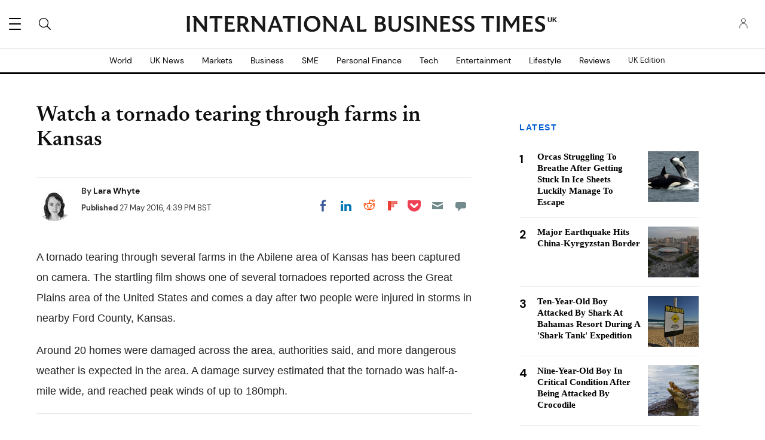

--- FILE ---
content_type: text/html; charset=UTF-8
request_url: https://d.ibtimes.co.uk/share/18425?autostart=0
body_size: 25774
content:
<!DOCTYPE html><html><head><meta http-equiv="Content-Type" content="text/html; charset=utf-8" /><meta name="viewport" content="width=device-width"><title>Tornado tears through farms in Kansas</title><link rel="preload" href="https://g.ibtimes.co.uk/sys/js/a0967c2b28ca71446c315148e20cf888.js?v=1768673717" as="script" /><link rel="preload" href="https://imasdk.googleapis.com/js/sdkloader/ima3.js" as="script" /><link rel="preconnect" href="https://g.ibtimes.co.uk" /><link rel="dns-prefetch" href="https://g.ibtimes.co.uk" /><link rel="preconnect" href="https://d.ibtimes.co.uk" /><link rel="dns-prefetch" href="https://d.ibtimes.co.uk" /><link rel="preconnect" href="https://imasdk.googleapis.com" /><link rel="dns-prefetch" href="https://imasdk.googleapis.com" /><link rel="preconnect" href="https://securepubads.g.doubleclick.net" /><link rel="dns-prefetch" href="https://securepubads.g.doubleclick.net" /><link rel="canonical" href="https://d.ibtimes.co.uk/share/18425" /> <script type="application/ld+json">{"@context":"https:\/\/schema.org","@type":"VideoObject","name":"Tornado tears through farms in Kansas","description":"The tornado is one of 14 reported across the US Great Plains.","thumbnailUrl":["https:\/\/d.ibtimes.co.uk\/en\/full\/1519839\/tornado-tears-through-farms-kansas.png?w=736&amp;h=414&amp;f=de144bc6437aca47fbd454923b3ddd56"],"uploadDate":"2016-05-27T14:13:07+01:00","duration":"PT0M38S","contentUrl":"https:\/\/video.ibtimes.co.uk\/transcoder\/480p\/18\/tornado-27-1464354696.mp4","embedUrl":"https:\/\/d.ibtimes.co.uk\/share\/18425"}</script> <script>var CEN_DOMAIN='ibtimes.com';var current_timestamp=new Date().getTime(),mobile_device=(/android|webos|phone|ipad|ipod|blackberry|mobi|opera mini/i.test(navigator.userAgent)),bot_engine=/bot|http|python|grabber|crawl|search|fetch|feed|proxy|spider|curl|wget|okhttp|slurp|inspector|synthetic|mediapartners|yahooysmcm|aolbuild|bingpreview|facebookext|facebookcat|accoona|htdig|ia_archive|larbin|-perl|stackrambler|webcapture|downloader|WebCopier|xenu|validator|Snoopy|cohere-ai/i.test(navigator.userAgent),dfpSlots={},dfpEx=[],fqtag={cmd:[],scmd:[],fcmd:[],fscmd:[]},oa=oa||{},doFir=doFir||[],doReady=doReady||[],dataLayer=dataLayer||[],brW=window.innerWidth||document.documentElement.clientWidth||document.body.clientWidth||[],brH=window.innerHeight||document.documentElement.clientHeight||document.body.clientHeight||[],_LJ=function(d,g,e,f){var a,c;a=document.createElement("script");a.type="text/javascript";a.src=d;if(g)a.async=!0;if(e)a.onload=e;if(f)a.onerror=f;c=document.getElementById("loading_position");c.parentNode.insertBefore(a,c)},LJ=function(d,e,f){_LJ(d,1,e,f)},LC=function(d,e,f){var a,c;a=document.createElement("link");a.rel="stylesheet";a.href=d;if(e)a.onload=e;if(f)a.onerror=f;c=document.getElementById("loading_position");c.parentNode.insertBefore(a,c)},setCookieHours=function(name,value,h,domain){var date,expires=host='';if(h){date=new Date();date.setTime(date.getTime()+(h*60*60*1000));expires="; expires="+date.toUTCString();if(domain)host=";domain="+domain};document.cookie=name+"="+value+expires+host+"; path=/"},setCookie=function(name,value,days,domain){if(days)days*=24;setCookieHours(name,value,days,domain)},deleteCookie=function(name){setCookie(name,"",-1)},getCookie=function(c){c+="=";for(var d=document.cookie.split(";"),b=0;b<d.length;b++){for(var a=d[b];" "==a.charAt(0);)a=a.substring(1,a.length);if(0==a.indexOf(c))return a.substring(c.length,a.length)}return null},getCookieString=function(t){return getCookie(t)||""},getUrlParameters=function(t){var n,r={},s=/=/.test(t);return(s?t:location.search.substring(1)).split("&").forEach(function(t){""!=t&&(r[(n=t.split("="))[0]]=n[1])}),!t||s?r:r[t]},loadJS=function(arr,c){LJ(arr[0],function(){if(arr.length>1){arr.shift();loadJS(arr,c)}else c()})},appendCSS=function(d){var o=document.createElement("style");o.innerHTML=typeof d=='object'?d.data:d;document.getElementsByTagName('head')[0].appendChild(o)},GCSS=function(u){var x=new XMLHttpRequest();x.open('GET',u);x.send(null);x.onreadystatechange=function(){if(x.readyState===4&&x.status===200)appendCSS(x.responseText);}},execFunc=function(o){if(typeof o=='object'){while(exe=o.shift())exe();o.push=function(f){f()}}},hb_debug=getCookie('ibt_debug')?1:0,ibt_log=function(){if(hb_debug){var a=[].slice.call(arguments);a.unshift('|IBT|');console.log.apply(console,a)}},ibt_error=function(){if(hb_debug){var a=[].slice.call(arguments);a.unshift('|IBT|');console.error.apply(console,a)}},SITE_DOMAIN=DOMAIN=document.domain;if(SITE_DOMAIN==location.host){var str='',a=SITE_DOMAIN.split('.');for(var i=1;i<a.length;i++){str+="."+a[i]};SITE_DOMAIN=DOMAIN=str.substr(1)};JSON.split=function(c,d){var a=c.split(d||"|"),b={};for(i=0;i<a.length;i+=2)b[a[i]]=a[i+1];return b};oa.geo=JSON.split(getCookieString('X-UA-Info')||'country|OTHER|state||city||ip|');(function(){var u=navigator.userAgent,o=/Android/.test(u)?['Android',(u.match(/Android ([\d]+)/)||[,0])[1]]:/Nintendo/.test(u)?['Nintendo',(u.match(/(?:Nintendo ([\w]+))/i)||[,0])[1]]:/iPhone|iPod|iPad/.test(u)?['iOS',(u.match(/(?:iPhone|iPod|iPad).+OS ([\d]+)/i)||[,0])[1]]:/Maci/.test(u)?['Mac OS',(u.match(/Mac OS X ([\d]+)/)||[,0])[1]]:/Win/.test(u)?['Windows',(u.match(/Windows NT ([\d]+\.[\d]+)/)||[,3])[1]]:/CrOS/.test(u)?['Chrome OS',(u.match(/(?:hrome\/([\d]+))/i)||[,0])[1]]:/Tizen/.test(u)?['Tizen',(u.match(/(?:Tizen ([\d]+))/i)||[,0])[1]]:/PlayStation/.test(u)?['PlayStation',(u.match(/(?:PlayStation ([\d]+|Vita))/i)||[,0])[1]]:/WebOS/.test(u)?['WebOS',(u.match(/(?:WEBOS([\d]+))/i)||[,0])[1]]:/Fuchsia/.test(u)?['Fuchsia',1]:/Linux/.test(u)?['Linux',(u.match(/(?:Linux ([\w]+))/i)||[,0])[1]]:/OS\/2/.test(u)?['OS/2',(u.match(/(?:OS\/2;? ((?!OS)[\w]+))/i)||[,0])[1]]:/Unix|OpenBSD|FreeBSD|X11/.test(u)?['Unix',1]:/Apple\s?TV/.test(u)?['Apple tvOS',(u.match(/(?:OS ([\d]+))/i)||[,0])[1]]:bot_engine?['Bots',1]:['Unknown',0],b=bot_engine?['Bots',1]:/ndroid.+; wv/.test(u)?['Android Webview',1]:/(iPhone|iPod|iPad)(?!.+Safari)/i.test(u)?['iOS Webview',1]:/edg/i.test(u)?['Edge',(u.match(/(?:edg(?:e|a|ios)?\/)([\d]+)/i)||[,0])[1]]:/firefox|fxios/i.test(u)?['Firefox',(u.match(/(?:(?:fox|xios)\/([\d]+))/i)||[,0])[1]]:/opr/i.test(u)?['Opera',(u.match(/(?:opr\/([\d]+))/i)||[,0])[1]]:/opera/i.test(u)?['Opera',u.indexOf("ersion")!=-1?(u.match(/(?:sion\/([\d]+))/)||[,0])[1]:(u.match(/(?:era(?:\/|\s)([\d]+))/)||[,0])[1]]:/msie|trident/i.test(u)?['MSIE',(u.match(/(?:(?:ie|rv)(?:\:|\s)([\d]+))/i)||[,0])[1]]:/[\w\s]+browser\//i.test(u)?[u.match(/([\w]+browser)\/[\d]+/i)[1],(u.match(/(?:ser\/([\d]+))/)||[,0])[1]]:/PlayStation/i.test(u)?['PlayStation',(u.match(/(?:tation ([\d]+))/i)||[,0])[1]]:/silk/i.test(u)?['Amazon Silk',(u.match(/(?:silk\/([\d]+))/i)||[,0])[1]]:/palemoon/i.test(u)?['PaleMoon',(u.match(/(?:moon\/([\d]+))/i)||[,0])[1]]:/puffin/i.test(u)?['Puffin',(u.match(/(?:ffin\/([\d]+))/i)||[,0])[1]]:/safari/i.test(u)&&/version/i.test(u)&&!/chrome/i.test(u)?['Safari',(u.match(/(?:sion\/([\d]+))/)||[,0])[1]]:/chrome/i.test(u)?['Chrome',(u.match(/(?:ome\/([\d]+))/i)||[,0])[1]]:/crios/i.test(u)?['Chrome',(u.match(/(?:crios\/([\d]+))/i)||[,0])[1]]:/seamonkey/i.test(u)?['SeaMonkey',(u.match(/(?:Monkey\/([\d]+))/i)||[,0])[1]]:/android/i.test(u)?['Android Browser',(u.match(/Android ([\d]+)/)||[,0])[1]]:['Unknown',0];oa.os={name:o[0],version:o[1]};oa.browser={name:b[0],version:b[1]};if(o[0]=="Windows"&&o[1]<10&&(b[0]=='Edge'||(b[0]=='Chrome'&&b[1]>109)||(b[0]=='Firefox'&&b[1]>115)))window.bot_engine=!0})();window.addEventListener('message',function(e){if(e.data=='GetFQ'&&e.origin.indexOf(location.host.replace(/www1?\./,''))>-1){e.source.postMessage('NoPassFQ='+NoPassFQ,e.origin)}});var openLogin=function(u){if(typeof u=='object')u=u.url;jQuery("body").css("overflow","hidden");jQuery("#SIGNIN").remove();jQuery("<div />",{"id":"SIGNIN"}).html('<div class="nw-login"><span class="zephr-modal-close">×</span><div class="login-popup"><iframe frameborder="0" marginwidth="0" marginheight="0" id="Oframe" allowtransparency="true" src="'+u+'" style="min-height:350px;"></iframe></div></div>').appendTo("body");jQuery("#SIGNIN").on('click',function(e){closeLogin()})},closeLogin=function(){jQuery("#SIGNIN").remove();jQuery("body").css("overflow","inherit")},adjustLoginHeight=function(h){jQuery("#Oframe").height(h)},login_success=function(sess){jQuery(".sign-up").html("LOGOUT").on('click',function(){location.href="https://signin."+CEN_DOMAIN+"/oauth/logout"});closeLogin()},LANG='en',commentHeight=function(data){jQuery("#block-ibt-comment iframe").height(data.height)};var login_success=function(sess){closeLogin();jQuery("article").removeClass("wall");jQuery(".login-btn .sign-up2").hide();jQuery(".login-btn .myaccount").show();jQuery(".only-before-login").hide();if(typeof sess=='object'){sess=sess.sess};jQuery("<div />",{"id":"TEMPE"}).html('<iframe frameborder="0" marginwidth="0" marginheight="0"  allowtransparency="true" src="https://comment.'+SITE_DOMAIN+'/comment/oauth?sess='+sess+'" style="position:absolute;visibility:hidden;width:1px;height:1px;"></iframe>').appendTo("body");jQuery("#TEMPE iframe").on("load",function(){jQuery("#TEMPE").remove();if(jQuery("iframe.comment").length){jQuery("iframe.comment").get(0).contentWindow.postMessage({'action':'success',},'*')}});afterLogin()};function afterLogin(){};doFir.push(function(){jQuery(document).ready(function(){jQuery(".sign-up2").on('click',function(e){e.preventDefault();e.stopPropagation();openLogin('https://signin.'+CEN_DOMAIN.replace(/ibtimes\.[\.a-z]+/,'ibtimes.com')+'/oauth?l='+jQuery(this).attr('data-lang')+'&s='+jQuery(this).attr('data-site'))})});if(mobile_device){jQuery(window).on('scroll.fonts',function(){jQuery(this).off('scroll.fonts');GCSS('https://g.ibtimes.co.uk/www/css/fonts_inline_2.css')})}else{GCSS('https://g.ibtimes.co.uk/www/css/fonts_inline_2.css')}});delete DOMAIN;var dfpSlots={network_id:"124813052",adunit:"ibtimes.co.uk",vid_adunit:"vid.ibtimes.co.uk"},doWLoad=[],timerStart=Date.now(),fqs_loaded=fqs_load_timeout=pbjs_loaded=amznads2_loaded=is_bot=!1;(function(){var v=document.createElement('video'),p;v.src="[data-uri]";if((p=v.play())!=undefined)p.then(function(){ibt_log("[AUTOPLAY]Allow");dfpSlots.autoplay=1},function(){v.volume=0;v.muted=!0;v.play().then(function(){ibt_log("[AUTOPLAY]MutedOnly");dfpSlots.autoplay=2},function(){ibt_log("[AUTOPLAY]Blocked");dfpSlots.autoplay=2})})})();var execOnJQ=function(){doFir.push=function(f){f()};while(exe=doFir.shift())exe();},proceedWithoutPrebid=function(){window.pbjs_loaded=!0;doFir.push(function(){verification_callback()})}</script> <script>proceedWithoutPrebid();</script> <script defer src="https://g.ibtimes.co.uk/sys/js/a0967c2b28ca71446c315148e20cf888.js?v=1768673717" onload="ibt_log('videojs loaded', Date.now()-timerStart); execOnJQ();"></script> <script>var brtype='web',highval_str="0",is_wv_android=/; wv/i.test(navigator.userAgent),is_wv_ios=/(iPhone|iPod|iPad).*AppleWebKit(?!.*Version)/i.test(navigator.userAgent);if(is_wv_android){brtype='wv_android'}else if(is_wv_ios){brtype='wv_ios'} var utm_result=getUrlParameters(),prebid_video_bid='',prebid_cust_param='',referrer='',fqs_loaded=!1,fqsp_loaded=!1,fqtag={cmd:[],fcmd:[]},pbjs=pbjs||{},utm_source=(utm_result.utm_source)?utm_result.utm_source:"";function TrafficSource(){ibt_log("Location:",document.location);ibt_log("Referrer:",document.referrer);var topUrl="",originTop=document.location.ancestorOrigins||"",ua=navigator.userAgent;if(originTop.length>0){var originTopSz=originTop.length-1;topUrl=originTop[originTopSz]}else{topUrl=document.referrer}
ibt_log("topUrl:",topUrl);if(topUrl.search('(.*)com.google.android.googlequicksearchbox([^/?]*)')===0){return'Google'}else if(document.referrer.search('(.*)com.google.android.googlequicksearchbox([^/?]*)')===0){return'Google'}else if(topUrl.search('(.*)www.googleapis.com([^/?]*)')===0){return'Google'}else if(document.referrer.search('(.*)www.googleapis.com([^/?]*)')===0){return'Google'}else if(topUrl.search('(.*)news.google.com([^/?]*)')===0){return'Google'}else if(topUrl.search('https?://(.*)google.([^/?]*)')===0){return'Google'}else if(topUrl.search('https?://(.*)bing.([^/?]*)')===0){return'Microsoft'}else if(topUrl.search('https?://(.*)msn.([^/?]*)')===0){return'Microsoft'}else if(topUrl.search('https?://(.*)yahoo.([^/?]*)')===0){return'Microsoft'}else if(document.referrer.search('(.*).bing.([^/?]*)')===0){return'Microsoft'}else if(document.referrer.search('(.*).msn.([^/?]*)')===0){return'Microsoft'}else if(document.referrer.search('(.*).yahoo.([^/?]*)')===0){return'Microsoft'}else if(topUrl.search('(.*).facebook.([^/?]*)')===0){return'Facebook'}else if(document.referrer.search('(.*).facebook.([^/?]*)')===0){return'Facebook'}else if(/FBAN|FB_IAB/.test(ua)){return'Facebook'}else if(topUrl.search('https?://t.co/([^/?]*)')===0){return'Twitter'}else if(document.referrer.search('https?://t.co/([^/?]*)')===0){return'Twitter'}else if(/__twitter_impression=true/.test(document.referrer)){return'Twitter'}else if(document.referrer.search('upday')===0){return'upday'}else if(utm_result.placement=='newsbreak'){return'NewsBreak_hosted'}else if(topUrl.search('(.*)www.newsbreakapp.com([^/?]*)')===0){return'NewsBreak'}else if(document.referrer.search('(.*)newsbreak([^/?]*)')===0){return'NewsBreak'}else if(/newsbreak|NewsBreak/.test(ua)){return'NewsBreak'}else if(document.referrer.search('(.*)isFollow([^/?]*)')===0){return'NewsBreak'}else if(topUrl.search('(.*)www.smartnews.com([^/?]*)')===0){return'SmartNews'}else if(document.referrer.search('(.*)Smartnews([^/?]*)')===0){return'SmartNews'}else if(topUrl.search('(.*)from.flipboard.com([^/?]*)')===0){return'Flipboard'}else if(document.referrer.search('(.*)from.flipboard.com([^/?]*)')===0){return'Flipboard'}else if(/Flipboard/.test(ua)){return'Flipboard'}else if(topUrl.search('(.*)www.ibtimes.co.uk([^/?]*)')===0){return'Direct'}else if(topUrl==""){return'Direct'}else{return'Other'}}
var ibtmedia_device=mobile_device?(screen.width<768||screen.height<768?'mobile':'tablet'):"desktop",iOS=/iPad|iPhone|iPod/.test(navigator.userAgent)&&!window.MSStream,iOSnb=/iPad|iPhone|iPod/.test(navigator.userAgent),ipadMac=/Macintosh/.test(navigator.userAgent),is_video_embed=!0,excl_label="",ts="nonpromoted",dfp_cat=utm_result.dfpcat?utm_result.dfpcat:"n/a",fbprom="",pageFocus="Y",keyEx=[],keyExC="",ic11_morph="",NoPassFQ=(/ivt_fq=1/.test(location.href))?"Y":"N",pageinfo={content_channel_iab:utm_result.iabcat?utm_result.iabcat:'',video_ap:(/autostart=0/.test(location.search)||NoPassFQ=='Y')?"N":"Y",context:"",iris_id:""};pbjs.que=pbjs.que||[];if(ibtmedia_device=='desktop'&&screen.width<=768&&ipadMac){ibtmedia_device='tablet';mobile_device=!0} ibt_log("device:",ibtmedia_device,", mobile:",mobile_device,screen.width+"x"+screen.height,navigator.userAgent);var site_ads=1,pb_videos='Y',PREBID_TIMEOUT=2000,FAILSAFE_TIMEOUT=2500,trsource=TrafficSource();ibt_log("Trsource:",trsource);const videoPricingGranularity={"buckets":[{"precision":2,"max":20,"increment":0.25},{"precision":2,"max":30,"increment":0.5},{"precision":2,"max":60,"increment":1}]};var connection=navigator.connection||navigator.mozConnection||navigator.webkitConnection;if(connection===undefined){var con_type="no_info"}else{var con_type=connection.effectiveType;console.log("con_type",con_type)} var videoAdUnit=[];oa.pageinfo=pageinfo;pbjs.que.push(function(){pbjs.bidderSettings={synacormedia:{bidCpmAdjustment:function(bidCpm,bid){return bidCpm*.75}}};pbjs.addAdUnits(videoAdUnit);var UserIDs=[{name:"pubCommonId",storage:{type:"html5",name:"_pubcid",expires:365}},{name:"identityLink",params:{pid:"56"},storage:{type:"cookie",name:"idl_env",expires:7}},{name:"digitrust",params:{init:{member:"k2K6V9VJ1v",site:"RgkEFFwuJI"},callback:function(digiTrustResult){if(digiTrustResult.success){var el=document.getElementById("dtidOutput");console.log("Digitrust Success",digiTrustResult.identity)}else{console.error("Digitrust init failed")}}},storage:{type:"html5",name:"pbjsdigitrust",expires:60}}];pbjs.setConfig({priceGranularity:videoPricingGranularity,rubicon:{singleRequest:!0},yahoossp:{mode:'video'},bidderTimeout:1500,timeoutBuffer:400,enableSendAllBids:!0,useBidCache:!1,pageUrl:"https://www.ibtimes.co.uk",publisherDomain:"https://www.ibtimes.co.uk",maxRequestsPerOrigin:50,bidderSequence:"fixed",debug:getCookie('ibt_pb_debug')?1:0,userSync:{userIds:UserIDs,filterSettings:{all:{bidders:'*',filter:'include'}},syncsPerBidder:8,syncDelay:3000,auctionDelay:1000},cache:{url:'https://prebid.adnxs.com/pbc/v1/cache'},"content":{"id":pageinfo.iris_id||""}});ibt_log('prebid_requestBids',Date.now()-timerStart,videoAdUnit);if(/ivt_fq=/.test(location.href)==!1&&parent!=self){window.addEventListener('message',function(event){if(typeof event.data=='string'&&event.origin.indexOf(location.host.replace('d.',''))>-1&&event.data.indexOf('NoPassFQ')==0){NoPassFQ=event.data.substr(-1);ibt_log('Get NoPassFQ from parent',event.data)}});parent.window.postMessage('GetFQ',document.referrer)}
pbjs.requestBids({bidsBackHandler:function(bids,timeout){pbjs_loaded=!0;ibt_log('prebid_bids_back',bids,'pbjs timeout : ',timeout,Date.now()-timerStart);if(timeout==!1){var url='',u=pbjs.getAdserverTargetingForAdUnitCode(videoAdUnit[0].code);prebid_cust_param='';if(typeof bids!=='undefined'&&bids.video!==undefined){var win_bid=pbjs.getHighestCpmBids(videoAdUnit[0].code);if(win_bid.length>0){if(win_bid[0].videoCacheKey!='')prebid_cust_param='%26hb_cache_id='+win_bid[0].videoCacheKey;if(win_bid[0].aid!==undefined)prebid_cust_param+='%26hb_vid='+win_bid[0].aid;ibt_log('prebid_video_win_bid:',win_bid,prebid_cust_param,Date.now()-timerStart)}}
for(o in u){url+='&'+o+'='+u[o]}
pbjs.markWinningBidAsUsed({adUnitCode:videoAdUnit[0].code});window.prebid_video_bid=encodeURIComponent(url.substring(1))}
verification_callback()},timeout:PREBID_TIMEOUT});pbjs.enableAnalytics([{provider:'atsAnalytics',options:{pid:'56'}}])});function prebidVideoAd_refresh(){pbjs.requestBids({bidsBackHandler:function(bids){window.prebid_video_bid='';ibt_log('prebid_video_bids_back',bids,Date.now()-timerStart);if(videoAdUnit.length>0&&pb_videos=='Y'){var url='',u=pbjs.getAdserverTargetingForAdUnitCode(videoAdUnit[0].code);prebid_cust_param='';if(typeof bids!=='undefined'&&bids.video!==undefined){var win_bid=pbjs.getHighestCpmBids(videoAdUnit[0].code);if(win_bid.length>0){if(win_bid[0].videoCacheKey!='')prebid_cust_param='%26hb_cache_id='+win_bid[0].videoCacheKey;if(win_bid[0].aid!==undefined)prebid_cust_param+='%26hb_vid='+win_bid[0].aid;ibt_log('prebid_win_bid:',win_bid,prebid_cust_param,Date.now()-timerStart)}}
for(o in u){url+='&'+o+'='+u[o]}
pbjs.markWinningBidAsUsed({adUnitCode:videoAdUnit[0].code});window.prebid_video_bid=encodeURIComponent(url.substring(1))}},adUnitCodes:[videoAdUnit[0].code]})}
function verification_callback(){if(pbjs.initAdserverSet)return;clearTimeout(hb_timeout_var);ibt_log("pbjs:",pbjs_loaded,", NoPassFQ:",NoPassFQ);fqtag.fcmd.push=function(f){f()};while(exe=fqtag.fcmd.shift())exe();if(pbjs_loaded){pbjs.initAdserverSet=!0;if(NoPassFQ=="Y")keyEx.push('|ibt| NoPassFQ');fqtag.cmd.push=function(f){f()};while(exe=fqtag.cmd.shift())exe();}}
var hb_timeout_var=setTimeout(function(){ibt_log("prebid_failsafe_timeout",Date.now()-timerStart);verification_callback()},FAILSAFE_TIMEOUT)</script> <style>.vjs-svg-icon{display:inline-block;background-repeat:no-repeat;background-position:center;fill:currentColor;height:1.8em;width:1.8em}.vjs-svg-icon:before{content:none !important}.vjs-control:focus .vjs-svg-icon,.vjs-svg-icon:hover{filter:drop-shadow(0 0 .25em #fff)}.video-js .vjs-big-play-button .vjs-icon-placeholder:before,.video-js .vjs-modal-dialog,.vjs-button>.vjs-icon-placeholder:before,.vjs-modal-dialog .vjs-modal-dialog-content{position:absolute;top:0;left:0;width:100%;height:100%}.video-js .vjs-big-play-button .vjs-icon-placeholder:before,.vjs-button>.vjs-icon-placeholder:before{text-align:center}@font-face{font-family:VideoJS;src:url([data-uri]) format("woff");font-weight:400;font-style:normal}.video-js .vjs-big-play-button .vjs-icon-placeholder:before,.video-js .vjs-play-control .vjs-icon-placeholder,.vjs-icon-play{font-family:VideoJS;font-weight:400;font-style:normal}.video-js .vjs-big-play-button .vjs-icon-placeholder:before,.video-js .vjs-play-control .vjs-icon-placeholder:before,.vjs-icon-play:before{content:"\f101"}.vjs-icon-play-circle{font-family:VideoJS;font-weight:400;font-style:normal}.vjs-icon-play-circle:before{content:"\f102"}.video-js .vjs-play-control.vjs-playing .vjs-icon-placeholder,.vjs-icon-pause{font-family:VideoJS;font-weight:400;font-style:normal}.video-js .vjs-play-control.vjs-playing .vjs-icon-placeholder:before,.vjs-icon-pause:before{content:"\f103"}.video-js .vjs-mute-control.vjs-vol-0 .vjs-icon-placeholder,.vjs-icon-volume-mute{font-family:VideoJS;font-weight:400;font-style:normal}.video-js .vjs-mute-control.vjs-vol-0 .vjs-icon-placeholder:before,.vjs-icon-volume-mute:before{content:"\f104"}.video-js .vjs-mute-control.vjs-vol-1 .vjs-icon-placeholder,.vjs-icon-volume-low{font-family:VideoJS;font-weight:400;font-style:normal}.video-js .vjs-mute-control.vjs-vol-1 .vjs-icon-placeholder:before,.vjs-icon-volume-low:before{content:"\f105"}.video-js .vjs-mute-control.vjs-vol-2 .vjs-icon-placeholder,.vjs-icon-volume-mid{font-family:VideoJS;font-weight:400;font-style:normal}.video-js .vjs-mute-control.vjs-vol-2 .vjs-icon-placeholder:before,.vjs-icon-volume-mid:before{content:"\f106"}.video-js .vjs-mute-control .vjs-icon-placeholder,.vjs-icon-volume-high{font-family:VideoJS;font-weight:400;font-style:normal}.video-js .vjs-mute-control .vjs-icon-placeholder:before,.vjs-icon-volume-high:before{content:"\f107"}.video-js .vjs-fullscreen-control .vjs-icon-placeholder,.vjs-icon-fullscreen-enter{font-family:VideoJS;font-weight:400;font-style:normal}.video-js .vjs-fullscreen-control .vjs-icon-placeholder:before,.vjs-icon-fullscreen-enter:before{content:"\f108"}.video-js.vjs-fullscreen .vjs-fullscreen-control .vjs-icon-placeholder,.vjs-icon-fullscreen-exit{font-family:VideoJS;font-weight:400;font-style:normal}.video-js.vjs-fullscreen .vjs-fullscreen-control .vjs-icon-placeholder:before,.vjs-icon-fullscreen-exit:before{content:"\f109"}.vjs-icon-spinner{font-family:VideoJS;font-weight:400;font-style:normal}.vjs-icon-spinner:before{content:"\f10a"}.video-js .vjs-subs-caps-button .vjs-icon-placeholder,.video-js .vjs-subtitles-button .vjs-icon-placeholder,.video-js.video-js:lang(en-AU) .vjs-subs-caps-button .vjs-icon-placeholder,.video-js.video-js:lang(en-GB) .vjs-subs-caps-button .vjs-icon-placeholder,.video-js.video-js:lang(en-IE) .vjs-subs-caps-button .vjs-icon-placeholder,.video-js.video-js:lang(en-NZ) .vjs-subs-caps-button .vjs-icon-placeholder,.vjs-icon-subtitles{font-family:VideoJS;font-weight:400;font-style:normal}.video-js .vjs-subs-caps-button .vjs-icon-placeholder:before,.video-js .vjs-subtitles-button .vjs-icon-placeholder:before,.video-js.video-js:lang(en-AU) .vjs-subs-caps-button .vjs-icon-placeholder:before,.video-js.video-js:lang(en-GB) .vjs-subs-caps-button .vjs-icon-placeholder:before,.video-js.video-js:lang(en-IE) .vjs-subs-caps-button .vjs-icon-placeholder:before,.video-js.video-js:lang(en-NZ) .vjs-subs-caps-button .vjs-icon-placeholder:before,.vjs-icon-subtitles:before{content:"\f10b"}.video-js .vjs-captions-button .vjs-icon-placeholder,.video-js:lang(en) .vjs-subs-caps-button .vjs-icon-placeholder,.video-js:lang(fr-CA) .vjs-subs-caps-button .vjs-icon-placeholder,.vjs-icon-captions{font-family:VideoJS;font-weight:400;font-style:normal}.video-js .vjs-captions-button .vjs-icon-placeholder:before,.video-js:lang(en) .vjs-subs-caps-button .vjs-icon-placeholder:before,.video-js:lang(fr-CA) .vjs-subs-caps-button .vjs-icon-placeholder:before,.vjs-icon-captions:before{content:"\f10c"}.vjs-icon-hd{font-family:VideoJS;font-weight:400;font-style:normal}.vjs-icon-hd:before{content:"\f10d"}.video-js .vjs-chapters-button .vjs-icon-placeholder,.vjs-icon-chapters{font-family:VideoJS;font-weight:400;font-style:normal}.video-js .vjs-chapters-button .vjs-icon-placeholder:before,.vjs-icon-chapters:before{content:"\f10e"}.vjs-icon-downloading{font-family:VideoJS;font-weight:400;font-style:normal}.vjs-icon-downloading:before{content:"\f10f"}.vjs-icon-file-download{font-family:VideoJS;font-weight:400;font-style:normal}.vjs-icon-file-download:before{content:"\f110"}.vjs-icon-file-download-done{font-family:VideoJS;font-weight:400;font-style:normal}.vjs-icon-file-download-done:before{content:"\f111"}.vjs-icon-file-download-off{font-family:VideoJS;font-weight:400;font-style:normal}.vjs-icon-file-download-off:before{content:"\f112"}.vjs-icon-share{font-family:VideoJS;font-weight:400;font-style:normal}.vjs-icon-share:before{content:"\f113"}.vjs-icon-cog{font-family:VideoJS;font-weight:400;font-style:normal}.vjs-icon-cog:before{content:"\f114"}.vjs-icon-square{font-family:VideoJS;font-weight:400;font-style:normal}.vjs-icon-square:before{content:"\f115"}.video-js .vjs-play-progress,.video-js .vjs-volume-level,.vjs-icon-circle,.vjs-seek-to-live-control .vjs-icon-placeholder{font-family:VideoJS;font-weight:400;font-style:normal}.video-js .vjs-play-progress:before,.video-js .vjs-volume-level:before,.vjs-icon-circle:before,.vjs-seek-to-live-control .vjs-icon-placeholder:before{content:"\f116"}.vjs-icon-circle-outline{font-family:VideoJS;font-weight:400;font-style:normal}.vjs-icon-circle-outline:before{content:"\f117"}.vjs-icon-circle-inner-circle{font-family:VideoJS;font-weight:400;font-style:normal}.vjs-icon-circle-inner-circle:before{content:"\f118"}.video-js .vjs-control.vjs-close-button .vjs-icon-placeholder,.vjs-icon-cancel{font-family:VideoJS;font-weight:400;font-style:normal}.video-js .vjs-control.vjs-close-button .vjs-icon-placeholder:before,.vjs-icon-cancel:before{content:"\f119"}.vjs-icon-repeat{font-family:VideoJS;font-weight:400;font-style:normal}.vjs-icon-repeat:before{content:"\f11a"}.video-js .vjs-play-control.vjs-ended .vjs-icon-placeholder,.vjs-icon-replay{font-family:VideoJS;font-weight:400;font-style:normal}.video-js .vjs-play-control.vjs-ended .vjs-icon-placeholder:before,.vjs-icon-replay:before{content:"\f11b"}.video-js .vjs-skip-backward-5 .vjs-icon-placeholder,.vjs-icon-replay-5{font-family:VideoJS;font-weight:400;font-style:normal}.video-js .vjs-skip-backward-5 .vjs-icon-placeholder:before,.vjs-icon-replay-5:before{content:"\f11c"}.video-js .vjs-skip-backward-10 .vjs-icon-placeholder,.vjs-icon-replay-10{font-family:VideoJS;font-weight:400;font-style:normal}.video-js .vjs-skip-backward-10 .vjs-icon-placeholder:before,.vjs-icon-replay-10:before{content:"\f11d"}.video-js .vjs-skip-backward-30 .vjs-icon-placeholder,.vjs-icon-replay-30{font-family:VideoJS;font-weight:400;font-style:normal}.video-js .vjs-skip-backward-30 .vjs-icon-placeholder:before,.vjs-icon-replay-30:before{content:"\f11e"}.video-js .vjs-skip-forward-5 .vjs-icon-placeholder,.vjs-icon-forward-5{font-family:VideoJS;font-weight:400;font-style:normal}.video-js .vjs-skip-forward-5 .vjs-icon-placeholder:before,.vjs-icon-forward-5:before{content:"\f11f"}.video-js .vjs-skip-forward-10 .vjs-icon-placeholder,.vjs-icon-forward-10{font-family:VideoJS;font-weight:400;font-style:normal}.video-js .vjs-skip-forward-10 .vjs-icon-placeholder:before,.vjs-icon-forward-10:before{content:"\f120"}.video-js .vjs-skip-forward-30 .vjs-icon-placeholder,.vjs-icon-forward-30{font-family:VideoJS;font-weight:400;font-style:normal}.video-js .vjs-skip-forward-30 .vjs-icon-placeholder:before,.vjs-icon-forward-30:before{content:"\f121"}.video-js .vjs-audio-button .vjs-icon-placeholder,.vjs-icon-audio{font-family:VideoJS;font-weight:400;font-style:normal}.video-js .vjs-audio-button .vjs-icon-placeholder:before,.vjs-icon-audio:before{content:"\f122"}.vjs-icon-next-item{font-family:VideoJS;font-weight:400;font-style:normal}.vjs-icon-next-item:before{content:"\f123"}.vjs-icon-previous-item{font-family:VideoJS;font-weight:400;font-style:normal}.vjs-icon-previous-item:before{content:"\f124"}.vjs-icon-shuffle{font-family:VideoJS;font-weight:400;font-style:normal}.vjs-icon-shuffle:before{content:"\f125"}.vjs-icon-cast{font-family:VideoJS;font-weight:400;font-style:normal}.vjs-icon-cast:before{content:"\f126"}.video-js .vjs-picture-in-picture-control .vjs-icon-placeholder,.vjs-icon-picture-in-picture-enter{font-family:VideoJS;font-weight:400;font-style:normal}.video-js .vjs-picture-in-picture-control .vjs-icon-placeholder:before,.vjs-icon-picture-in-picture-enter:before{content:"\f127"}.video-js.vjs-picture-in-picture .vjs-picture-in-picture-control .vjs-icon-placeholder,.vjs-icon-picture-in-picture-exit{font-family:VideoJS;font-weight:400;font-style:normal}.video-js.vjs-picture-in-picture .vjs-picture-in-picture-control .vjs-icon-placeholder:before,.vjs-icon-picture-in-picture-exit:before{content:"\f128"}.vjs-icon-facebook{font-family:VideoJS;font-weight:400;font-style:normal}.vjs-icon-facebook:before{content:"\f129"}.vjs-icon-linkedin{font-family:VideoJS;font-weight:400;font-style:normal}.vjs-icon-linkedin:before{content:"\f12a"}.vjs-icon-twitter{font-family:VideoJS;font-weight:400;font-style:normal}.vjs-icon-twitter:before{content:"\f12b"}.vjs-icon-tumblr{font-family:VideoJS;font-weight:400;font-style:normal}.vjs-icon-tumblr:before{content:"\f12c"}.vjs-icon-pinterest{font-family:VideoJS;font-weight:400;font-style:normal}.vjs-icon-pinterest:before{content:"\f12d"}.video-js .vjs-descriptions-button .vjs-icon-placeholder,.vjs-icon-audio-description{font-family:VideoJS;font-weight:400;font-style:normal}.video-js .vjs-descriptions-button .vjs-icon-placeholder:before,.vjs-icon-audio-description:before{content:"\f12e"}.video-js{display:inline-block;vertical-align:top;box-sizing:border-box;color:#fff;background-color:#000;position:relative;padding:0;font-size:10px;line-height:1;font-weight:400;font-style:normal;font-family:Arial,Helvetica,sans-serif;word-break:initial}.video-js:-moz-full-screen{position:absolute}.video-js:-webkit-full-screen{width:100% !important;height:100% !important}.video-js[tabindex="-1"]{outline:0}.video-js *,.video-js :after,.video-js :before{box-sizing:inherit}.video-js ul{font-family:inherit;font-size:inherit;line-height:inherit;list-style-position:outside;margin-left:0;margin-right:0;margin-top:0;margin-bottom:0}.video-js.vjs-1-1,.video-js.vjs-16-9,.video-js.vjs-4-3,.video-js.vjs-9-16,.video-js.vjs-fluid{width:100%;max-width:100%}.video-js.vjs-1-1:not(.vjs-audio-only-mode),.video-js.vjs-16-9:not(.vjs-audio-only-mode),.video-js.vjs-4-3:not(.vjs-audio-only-mode),.video-js.vjs-9-16:not(.vjs-audio-only-mode),.video-js.vjs-fluid:not(.vjs-audio-only-mode){height:0}.video-js.vjs-16-9:not(.vjs-audio-only-mode){padding-top:56.25%}.video-js.vjs-4-3:not(.vjs-audio-only-mode){padding-top:75%}.video-js.vjs-9-16:not(.vjs-audio-only-mode){padding-top:177.7777777778%}.video-js.vjs-1-1:not(.vjs-audio-only-mode){padding-top:100%}.video-js.vjs-fill:not(.vjs-audio-only-mode){width:100%;height:100%}.video-js .vjs-tech{position:absolute;top:0;left:0;width:100%;height:100%}.video-js.vjs-audio-only-mode .vjs-tech{display:none}body.vjs-full-window,body.vjs-pip-window{padding:0;margin:0;height:100%}.vjs-full-window .video-js.vjs-fullscreen,body.vjs-pip-window .video-js{position:fixed;overflow:hidden;z-index:1000;left:0;top:0;bottom:0;right:0}.video-js.vjs-fullscreen:not(.vjs-ios-native-fs),body.vjs-pip-window .video-js{width:100% !important;height:100% !important;padding-top:0 !important;display:block}.video-js.vjs-fullscreen.vjs-user-inactive{cursor:none}.vjs-pip-container .vjs-pip-text{position:absolute;bottom:10%;font-size:2em;background-color:rgba(0,0,0,.7);padding:.5em;text-align:center;width:100%}.vjs-layout-small.vjs-pip-container .vjs-pip-text,.vjs-layout-tiny.vjs-pip-container .vjs-pip-text,.vjs-layout-x-small.vjs-pip-container .vjs-pip-text{bottom:0;font-size:1.4em}.vjs-hidden{display:none !important}.vjs-disabled{opacity:.5;cursor:default}.video-js .vjs-offscreen{height:1px;left:-9999px;position:absolute;top:0;width:1px}.vjs-lock-showing{display:block !important;opacity:1 !important;visibility:visible !important}.vjs-no-js{padding:20px;color:#fff;background-color:#000;font-size:18px;font-family:Arial,Helvetica,sans-serif;text-align:center;width:300px;height:150px;margin:0 auto}.vjs-no-js a,.vjs-no-js a:visited{color:#66a8cc}.video-js .vjs-big-play-button{font-size:3em;line-height:1.5em;height:1.63332em;width:3em;display:block;position:absolute;top:50%;left:50%;padding:0;margin-top:-.81666em;margin-left:-1.5em;cursor:pointer;opacity:1;border:.06666em solid #fff;background-color:#2b333f;background-color:rgba(43,51,63,.7);border-radius:.3em;transition:all .4s}.vjs-big-play-button .vjs-svg-icon{width:1em;height:1em;position:absolute;top:50%;left:50%;line-height:1;transform:translate(-50%,-50%)}.video-js .vjs-big-play-button:focus,.video-js:hover .vjs-big-play-button{border-color:#fff;background-color:#73859f;background-color:rgba(115,133,159,.5);transition:all 0s}.vjs-controls-disabled .vjs-big-play-button,.vjs-error .vjs-big-play-button,.vjs-has-started .vjs-big-play-button,.vjs-using-native-controls .vjs-big-play-button{display:none}.vjs-has-started.vjs-paused.vjs-show-big-play-button-on-pause:not(.vjs-seeking,.vjs-scrubbing,.vjs-error) .vjs-big-play-button{display:block}.video-js button{background:0;border:0;color:inherit;display:inline-block;font-size:inherit;line-height:inherit;text-transform:none;text-decoration:none;transition:none;-webkit-appearance:none;-moz-appearance:none;appearance:none}.vjs-control .vjs-button{width:100%;height:100%}.video-js .vjs-control.vjs-close-button{cursor:pointer;height:3em;position:absolute;right:0;top:.5em;z-index:2}.video-js .vjs-modal-dialog{background:rgba(0,0,0,.8);background:linear-gradient(180deg,rgba(0,0,0,.8),rgba(255,255,255,0));overflow:auto}.video-js .vjs-modal-dialog>*{box-sizing:border-box}.vjs-modal-dialog .vjs-modal-dialog-content{font-size:1.2em;line-height:1.5;padding:20px 24px;z-index:1}.vjs-menu-button{cursor:pointer}.vjs-menu-button.vjs-disabled{cursor:default}.vjs-workinghover .vjs-menu-button.vjs-disabled:hover .vjs-menu{display:none}.vjs-menu .vjs-menu-content{display:block;padding:0;margin:0;font-family:Arial,Helvetica,sans-serif;overflow:auto}.vjs-menu .vjs-menu-content>*{box-sizing:border-box}.vjs-scrubbing .vjs-control.vjs-menu-button:hover .vjs-menu{display:none}.vjs-menu li{display:flex;justify-content:center;list-style:none;margin:0;padding:.2em 0;line-height:1.4em;font-size:1.2em;text-align:center;text-transform:lowercase}.js-focus-visible .vjs-menu li.vjs-menu-item:hover,.vjs-menu li.vjs-menu-item:focus,.vjs-menu li.vjs-menu-item:hover{background-color:#73859f;background-color:rgba(115,133,159,.5)}.js-focus-visible .vjs-menu li.vjs-selected:hover,.vjs-menu li.vjs-selected,.vjs-menu li.vjs-selected:focus,.vjs-menu li.vjs-selected:hover{background-color:#fff;color:#2b333f}.js-focus-visible .vjs-menu li.vjs-selected:hover .vjs-svg-icon,.vjs-menu li.vjs-selected .vjs-svg-icon,.vjs-menu li.vjs-selected:focus .vjs-svg-icon,.vjs-menu li.vjs-selected:hover .vjs-svg-icon{fill:#000}.js-focus-visible .vjs-menu :not(.vjs-selected):focus:not(.focus-visible),.video-js .vjs-menu :not(.vjs-selected):focus:not(:focus-visible){background:0}.vjs-menu li.vjs-menu-title{text-align:center;text-transform:uppercase;font-size:1em;line-height:2em;padding:0;margin:0 0 .3em 0;font-weight:700;cursor:default}.vjs-menu-button-popup .vjs-menu{display:none;position:absolute;bottom:0;width:10em;left:-3em;height:0;margin-bottom:1.5em;border-top-color:rgba(43,51,63,.7)}.vjs-pip-window .vjs-menu-button-popup .vjs-menu{left:unset;right:1em}.vjs-menu-button-popup .vjs-menu .vjs-menu-content{background-color:#2b333f;background-color:rgba(43,51,63,.7);position:absolute;width:100%;bottom:1.5em;max-height:15em}.vjs-layout-tiny .vjs-menu-button-popup .vjs-menu .vjs-menu-content,.vjs-layout-x-small .vjs-menu-button-popup .vjs-menu .vjs-menu-content{max-height:5em}.vjs-layout-small .vjs-menu-button-popup .vjs-menu .vjs-menu-content{max-height:10em}.vjs-layout-medium .vjs-menu-button-popup .vjs-menu .vjs-menu-content{max-height:14em}.vjs-layout-huge .vjs-menu-button-popup .vjs-menu .vjs-menu-content,.vjs-layout-large .vjs-menu-button-popup .vjs-menu .vjs-menu-content,.vjs-layout-x-large .vjs-menu-button-popup .vjs-menu .vjs-menu-content{max-height:25em}.vjs-menu-button-popup .vjs-menu.vjs-lock-showing,.vjs-workinghover .vjs-menu-button-popup.vjs-hover .vjs-menu{display:block}.video-js .vjs-menu-button-inline{transition:all .4s;overflow:hidden}.video-js .vjs-menu-button-inline:before{width:2.222222222em}.video-js .vjs-menu-button-inline.vjs-slider-active,.video-js .vjs-menu-button-inline:focus,.video-js .vjs-menu-button-inline:hover{width:12em}.vjs-menu-button-inline .vjs-menu{opacity:0;height:100%;width:auto;position:absolute;left:4em;top:0;padding:0;margin:0;transition:all .4s}.vjs-menu-button-inline.vjs-slider-active .vjs-menu,.vjs-menu-button-inline:focus .vjs-menu,.vjs-menu-button-inline:hover .vjs-menu{display:block;opacity:1}.vjs-menu-button-inline .vjs-menu-content{width:auto;height:100%;margin:0;overflow:hidden}.video-js .vjs-control-bar{display:none;width:100%;position:absolute;bottom:0;left:0;right:0;height:3em;background-color:#2b333f;background-color:rgba(43,51,63,.7)}.video-js:not(.vjs-controls-disabled,.vjs-using-native-controls,.vjs-error) .vjs-control-bar.vjs-lock-showing{display:flex !important}.vjs-audio-only-mode .vjs-control-bar,.vjs-has-started .vjs-control-bar{display:flex;visibility:visible;opacity:1;transition:visibility .1s,opacity .1s}.vjs-has-started.vjs-user-inactive.vjs-playing .vjs-control-bar{visibility:visible;opacity:0;pointer-events:none;transition:visibility 1s,opacity 1s}.vjs-controls-disabled .vjs-control-bar,.vjs-error .vjs-control-bar,.vjs-using-native-controls .vjs-control-bar{display:none !important}.vjs-audio-only-mode.vjs-has-started.vjs-user-inactive.vjs-playing .vjs-control-bar,.vjs-audio.vjs-has-started.vjs-user-inactive.vjs-playing .vjs-control-bar{opacity:1;visibility:visible;pointer-events:auto}.video-js .vjs-control{position:relative;text-align:center;margin:0;padding:0;height:100%;width:4em;flex:none}.video-js .vjs-control.vjs-visible-text{width:auto;padding-left:1em;padding-right:1em}.vjs-button>.vjs-icon-placeholder:before{font-size:1.8em;line-height:1.67}.vjs-button>.vjs-icon-placeholder{display:block}.vjs-button>.vjs-svg-icon{display:inline-block}.video-js .vjs-control:focus,.video-js .vjs-control:focus:before,.video-js .vjs-control:hover:before{text-shadow:0 0 1em #fff}.video-js :not(.vjs-visible-text)>.vjs-control-text{border:0;clip:rect(0 0 0 0);height:1px;overflow:hidden;padding:0;position:absolute;width:1px}.video-js .vjs-custom-control-spacer{display:none}.video-js .vjs-progress-control{cursor:pointer;flex:auto;display:flex;align-items:center;min-width:4em;touch-action:none}.video-js .vjs-progress-control.disabled{cursor:default}.vjs-live .vjs-progress-control{display:none}.vjs-liveui .vjs-progress-control{display:flex;align-items:center}.video-js .vjs-progress-holder{flex:auto;transition:all .2s;height:.3em}.video-js .vjs-progress-control .vjs-progress-holder{margin:0 10px}.video-js .vjs-progress-control:hover .vjs-progress-holder{font-size:1.6666666667em}.video-js .vjs-progress-control:hover .vjs-progress-holder.disabled{font-size:1em}.video-js .vjs-progress-holder .vjs-load-progress,.video-js .vjs-progress-holder .vjs-load-progress div,.video-js .vjs-progress-holder .vjs-play-progress{position:absolute;display:block;height:100%;margin:0;padding:0;width:0}.video-js .vjs-play-progress{background-color:#fff}.video-js .vjs-play-progress:before{font-size:.9em;position:absolute;right:-.5em;line-height:.35em;z-index:1}.vjs-svg-icons-enabled .vjs-play-progress:before{content:none !important}.vjs-play-progress .vjs-svg-icon{position:absolute;top:-.35em;right:-.4em;width:.9em;height:.9em;pointer-events:none;line-height:.15em;z-index:1}.video-js .vjs-load-progress{background:rgba(115,133,159,.5)}.video-js .vjs-load-progress div{background:rgba(115,133,159,.75)}.video-js .vjs-time-tooltip{background-color:#fff;background-color:rgba(255,255,255,.8);border-radius:.3em;color:#000;float:right;font-family:Arial,Helvetica,sans-serif;font-size:1em;padding:6px 8px 8px 8px;pointer-events:none;position:absolute;top:-3.4em;visibility:hidden;z-index:1}.video-js .vjs-progress-holder:focus .vjs-time-tooltip{display:none}.video-js .vjs-progress-control:hover .vjs-progress-holder:focus .vjs-time-tooltip,.video-js .vjs-progress-control:hover .vjs-time-tooltip{display:block;font-size:.6em;visibility:visible}.video-js .vjs-progress-control.disabled:hover .vjs-time-tooltip{font-size:1em}.video-js .vjs-progress-control .vjs-mouse-display{display:none;position:absolute;width:1px;height:100%;background-color:#000;z-index:1}.video-js .vjs-progress-control:hover .vjs-mouse-display{display:block}.video-js.vjs-user-inactive .vjs-progress-control .vjs-mouse-display{visibility:hidden;opacity:0;transition:visibility 1s,opacity 1s}.vjs-mouse-display .vjs-time-tooltip{color:#fff;background-color:#000;background-color:rgba(0,0,0,.8)}.video-js .vjs-slider{position:relative;cursor:pointer;padding:0;margin:0 .45em 0 .45em;-webkit-touch-callout:none;-webkit-user-select:none;-moz-user-select:none;user-select:none;background-color:#73859f;background-color:rgba(115,133,159,.5)}.video-js .vjs-slider.disabled{cursor:default}.video-js .vjs-slider:focus{text-shadow:0 0 1em #fff;box-shadow:0 0 1em #fff}.video-js .vjs-mute-control{cursor:pointer;flex:none}.video-js .vjs-volume-control{cursor:pointer;margin-right:1em;display:flex}.video-js .vjs-volume-control.vjs-volume-horizontal{width:5em}.video-js .vjs-volume-panel .vjs-volume-control{visibility:visible;opacity:0;width:1px;height:1px;margin-left:-1px}.video-js .vjs-volume-panel{transition:width 1s}.video-js .vjs-volume-panel .vjs-volume-control.vjs-slider-active,.video-js .vjs-volume-panel .vjs-volume-control:active,.video-js .vjs-volume-panel.vjs-hover .vjs-mute-control~.vjs-volume-control,.video-js .vjs-volume-panel.vjs-hover .vjs-volume-control,.video-js .vjs-volume-panel:active .vjs-volume-control,.video-js .vjs-volume-panel:focus .vjs-volume-control{visibility:visible;opacity:1;position:relative;transition:visibility .1s,opacity .1s,height .1s,width .1s,left 0s,top 0s}.video-js .vjs-volume-panel .vjs-volume-control.vjs-slider-active.vjs-volume-horizontal,.video-js .vjs-volume-panel .vjs-volume-control:active.vjs-volume-horizontal,.video-js .vjs-volume-panel.vjs-hover .vjs-mute-control~.vjs-volume-control.vjs-volume-horizontal,.video-js .vjs-volume-panel.vjs-hover .vjs-volume-control.vjs-volume-horizontal,.video-js .vjs-volume-panel:active .vjs-volume-control.vjs-volume-horizontal,.video-js .vjs-volume-panel:focus .vjs-volume-control.vjs-volume-horizontal{width:5em;height:3em;margin-right:0}.video-js .vjs-volume-panel .vjs-volume-control.vjs-slider-active.vjs-volume-vertical,.video-js .vjs-volume-panel .vjs-volume-control:active.vjs-volume-vertical,.video-js .vjs-volume-panel.vjs-hover .vjs-mute-control~.vjs-volume-control.vjs-volume-vertical,.video-js .vjs-volume-panel.vjs-hover .vjs-volume-control.vjs-volume-vertical,.video-js .vjs-volume-panel:active .vjs-volume-control.vjs-volume-vertical,.video-js .vjs-volume-panel:focus .vjs-volume-control.vjs-volume-vertical{left:-3.5em;transition:left 0s}.video-js .vjs-volume-panel.vjs-volume-panel-horizontal.vjs-hover,.video-js .vjs-volume-panel.vjs-volume-panel-horizontal.vjs-slider-active,.video-js .vjs-volume-panel.vjs-volume-panel-horizontal:active{width:10em;transition:width .1s}.video-js .vjs-volume-panel.vjs-volume-panel-horizontal.vjs-mute-toggle-only{width:4em}.video-js .vjs-volume-panel .vjs-volume-control.vjs-volume-vertical{height:8em;width:3em;left:-3000em;transition:visibility 1s,opacity 1s,height 1s 1s,width 1s 1s,left 1s 1s,top 1s 1s}.video-js .vjs-volume-panel .vjs-volume-control.vjs-volume-horizontal{transition:visibility 1s,opacity 1s,height 1s 1s,width 1s,left 1s 1s,top 1s 1s}.video-js .vjs-volume-panel{display:flex}.video-js .vjs-volume-bar{margin:1.35em .45em}.vjs-volume-bar.vjs-slider-horizontal{width:5em;height:.3em}.vjs-volume-bar.vjs-slider-vertical{width:.3em;height:5em;margin:1.35em auto}.video-js .vjs-volume-level{position:absolute;bottom:0;left:0;background-color:#fff}.video-js .vjs-volume-level:before{position:absolute;font-size:.9em;z-index:1}.vjs-slider-vertical .vjs-volume-level{width:.3em}.vjs-slider-vertical .vjs-volume-level:before{top:-.5em;left:-.3em;z-index:1}.vjs-svg-icons-enabled .vjs-volume-level:before{content:none}.vjs-volume-level .vjs-svg-icon{position:absolute;width:.9em;height:.9em;pointer-events:none;z-index:1}.vjs-slider-horizontal .vjs-volume-level{height:.3em}.vjs-slider-horizontal .vjs-volume-level:before{line-height:.35em;right:-.5em}.vjs-slider-horizontal .vjs-volume-level .vjs-svg-icon{right:-.3em;transform:translateY(-50%)}.vjs-slider-vertical .vjs-volume-level .vjs-svg-icon{top:-.55em;transform:translateX(-50%)}.video-js .vjs-volume-panel.vjs-volume-panel-vertical{width:4em}.vjs-volume-bar.vjs-slider-vertical .vjs-volume-level{height:100%}.vjs-volume-bar.vjs-slider-horizontal .vjs-volume-level{width:100%}.video-js .vjs-volume-vertical{width:3em;height:8em;bottom:8em;background-color:#2b333f;background-color:rgba(43,51,63,.7)}.video-js .vjs-volume-horizontal .vjs-menu{left:-2em}.video-js .vjs-volume-tooltip{background-color:#fff;background-color:rgba(255,255,255,.8);border-radius:.3em;color:#000;float:right;font-family:Arial,Helvetica,sans-serif;font-size:1em;padding:6px 8px 8px 8px;pointer-events:none;position:absolute;top:-3.4em;visibility:hidden;z-index:1}.video-js .vjs-volume-control:hover .vjs-progress-holder:focus .vjs-volume-tooltip,.video-js .vjs-volume-control:hover .vjs-volume-tooltip{display:block;font-size:1em;visibility:visible}.video-js .vjs-volume-vertical:hover .vjs-progress-holder:focus .vjs-volume-tooltip,.video-js .vjs-volume-vertical:hover .vjs-volume-tooltip{left:1em;top:-12px}.video-js .vjs-volume-control.disabled:hover .vjs-volume-tooltip{font-size:1em}.video-js .vjs-volume-control .vjs-mouse-display{display:none;position:absolute;width:100%;height:1px;background-color:#000;z-index:1}.video-js .vjs-volume-horizontal .vjs-mouse-display{width:1px;height:100%}.video-js .vjs-volume-control:hover .vjs-mouse-display{display:block}.video-js.vjs-user-inactive .vjs-volume-control .vjs-mouse-display{visibility:hidden;opacity:0;transition:visibility 1s,opacity 1s}.vjs-mouse-display .vjs-volume-tooltip{color:#fff;background-color:#000;background-color:rgba(0,0,0,.8)}.vjs-poster{display:inline-block;vertical-align:middle;cursor:pointer;margin:0;padding:0;position:absolute;top:0;right:0;bottom:0;left:0;height:100%}.vjs-has-started .vjs-poster,.vjs-using-native-controls .vjs-poster{display:none}.vjs-audio.vjs-has-started .vjs-poster,.vjs-has-started.vjs-audio-poster-mode .vjs-poster,.vjs-pip-container.vjs-has-started .vjs-poster{display:block}.vjs-poster img{width:100%;height:100%;-o-object-fit:contain;object-fit:contain}.video-js .vjs-live-control{display:flex;align-items:flex-start;flex:auto;font-size:1em;line-height:3em}.video-js.vjs-liveui .vjs-live-control,.video-js:not(.vjs-live) .vjs-live-control{display:none}.video-js .vjs-seek-to-live-control{align-items:center;cursor:pointer;flex:none;display:inline-flex;height:100%;padding-left:.5em;padding-right:.5em;font-size:1em;line-height:3em;width:auto;min-width:4em}.video-js.vjs-live:not(.vjs-liveui) .vjs-seek-to-live-control,.video-js:not(.vjs-live) .vjs-seek-to-live-control{display:none}.vjs-seek-to-live-control.vjs-control.vjs-at-live-edge{cursor:auto}.vjs-seek-to-live-control .vjs-icon-placeholder{margin-right:.5em;color:#888}.vjs-svg-icons-enabled .vjs-seek-to-live-control{line-height:0}.vjs-seek-to-live-control .vjs-svg-icon{width:1em;height:1em;pointer-events:none;fill:#888}.vjs-seek-to-live-control.vjs-control.vjs-at-live-edge .vjs-icon-placeholder{color:red}.vjs-seek-to-live-control.vjs-control.vjs-at-live-edge .vjs-svg-icon{fill:red}.video-js .vjs-time-control{flex:none;font-size:1em;line-height:3em;min-width:2em;width:auto;padding-left:1em;padding-right:1em}.video-js .vjs-current-time,.video-js .vjs-duration,.vjs-live .vjs-time-control,.vjs-live .vjs-time-divider{display:none}.vjs-time-divider{display:none;line-height:3em}.video-js .vjs-play-control{cursor:pointer}.video-js .vjs-play-control .vjs-icon-placeholder{flex:none}.vjs-text-track-display{position:absolute;bottom:3em;left:0;right:0;top:0;pointer-events:none}.vjs-error .vjs-text-track-display{display:none}.video-js.vjs-controls-disabled .vjs-text-track-display,.video-js.vjs-user-inactive.vjs-playing .vjs-text-track-display{bottom:1em}.video-js .vjs-text-track{font-size:1.4em;text-align:center;margin-bottom:.1em}.vjs-subtitles{color:#fff}.vjs-captions{color:#fc6}.vjs-tt-cue{display:block}video::-webkit-media-text-track-display{transform:translateY(-3em)}.video-js.vjs-controls-disabled video::-webkit-media-text-track-display,.video-js.vjs-user-inactive.vjs-playing video::-webkit-media-text-track-display{transform:translateY(-1.5em)}.video-js .vjs-picture-in-picture-control{cursor:pointer;flex:none}.video-js.vjs-audio-only-mode .vjs-picture-in-picture-control,.vjs-pip-window .vjs-picture-in-picture-control{display:none}.video-js .vjs-fullscreen-control{cursor:pointer;flex:none}.video-js.vjs-audio-only-mode .vjs-fullscreen-control,.vjs-pip-window .vjs-fullscreen-control{display:none}.vjs-playback-rate .vjs-playback-rate-value,.vjs-playback-rate>.vjs-menu-button{position:absolute;top:0;left:0;width:100%;height:100%}.vjs-playback-rate .vjs-playback-rate-value{pointer-events:none;font-size:1.5em;line-height:2;text-align:center}.vjs-playback-rate .vjs-menu{width:4em;left:0}.vjs-error .vjs-error-display .vjs-modal-dialog-content{font-size:1.4em;text-align:center}.vjs-loading-spinner{display:none;position:absolute;top:50%;left:50%;transform:translate(-50%,-50%);opacity:.85;text-align:left;border:.6em solid rgba(43,51,63,.7);box-sizing:border-box;background-clip:padding-box;width:5em;height:5em;border-radius:50%;visibility:hidden}.vjs-seeking .vjs-loading-spinner,.vjs-waiting .vjs-loading-spinner{display:flex;justify-content:center;align-items:center;animation:vjs-spinner-show 0s linear .3s forwards}.vjs-error .vjs-loading-spinner{display:none}.vjs-loading-spinner:after,.vjs-loading-spinner:before{content:"";position:absolute;box-sizing:inherit;width:inherit;height:inherit;border-radius:inherit;opacity:1;border:inherit;border-color:transparent;border-top-color:#fff}.vjs-seeking .vjs-loading-spinner:after,.vjs-seeking .vjs-loading-spinner:before,.vjs-waiting .vjs-loading-spinner:after,.vjs-waiting .vjs-loading-spinner:before{animation:vjs-spinner-spin 1.1s cubic-bezier(.6,.2,0,.8) infinite,vjs-spinner-fade 1.1s linear infinite}.vjs-seeking .vjs-loading-spinner:before,.vjs-waiting .vjs-loading-spinner:before{border-top-color:#fff}.vjs-seeking .vjs-loading-spinner:after,.vjs-waiting .vjs-loading-spinner:after{border-top-color:#fff;animation-delay:.44s}@keyframes vjs-spinner-show{to{visibility:visible}}@keyframes vjs-spinner-spin{100%{transform:rotate(360deg)}}@keyframes vjs-spinner-fade{0%{border-top-color:#73859f}20%{border-top-color:#73859f}35%{border-top-color:#fff}60%{border-top-color:#73859f}100%{border-top-color:#73859f}}.video-js.vjs-audio-only-mode .vjs-captions-button{display:none}.vjs-chapters-button .vjs-menu ul{width:24em}.video-js.vjs-audio-only-mode .vjs-descriptions-button{display:none}.vjs-subs-caps-button+.vjs-menu .vjs-captions-menu-item .vjs-svg-icon{width:1.5em;height:1.5em}.video-js .vjs-subs-caps-button+.vjs-menu .vjs-captions-menu-item .vjs-menu-item-text .vjs-icon-placeholder{vertical-align:middle;display:inline-block;margin-bottom:-.1em}.video-js .vjs-subs-caps-button+.vjs-menu .vjs-captions-menu-item .vjs-menu-item-text .vjs-icon-placeholder:before{font-family:VideoJS;content:"\f10c";font-size:1.5em;line-height:inherit}.video-js.vjs-audio-only-mode .vjs-subs-caps-button{display:none}.video-js .vjs-audio-button+.vjs-menu .vjs-description-menu-item .vjs-menu-item-text .vjs-icon-placeholder,.video-js .vjs-audio-button+.vjs-menu .vjs-main-desc-menu-item .vjs-menu-item-text .vjs-icon-placeholder{vertical-align:middle;display:inline-block;margin-bottom:-.1em}.video-js .vjs-audio-button+.vjs-menu .vjs-description-menu-item .vjs-menu-item-text .vjs-icon-placeholder:before,.video-js .vjs-audio-button+.vjs-menu .vjs-main-desc-menu-item .vjs-menu-item-text .vjs-icon-placeholder:before{font-family:VideoJS;content:" \f12e";font-size:1.5em;line-height:inherit}.video-js.vjs-layout-small .vjs-current-time,.video-js.vjs-layout-small .vjs-duration,.video-js.vjs-layout-small .vjs-playback-rate,.video-js.vjs-layout-small .vjs-remaining-time,.video-js.vjs-layout-small .vjs-time-divider,.video-js.vjs-layout-small .vjs-volume-control,.video-js.vjs-layout-tiny .vjs-current-time,.video-js.vjs-layout-tiny .vjs-duration,.video-js.vjs-layout-tiny .vjs-playback-rate,.video-js.vjs-layout-tiny .vjs-remaining-time,.video-js.vjs-layout-tiny .vjs-time-divider,.video-js.vjs-layout-tiny .vjs-volume-control,.video-js.vjs-layout-x-small .vjs-current-time,.video-js.vjs-layout-x-small .vjs-duration,.video-js.vjs-layout-x-small .vjs-playback-rate,.video-js.vjs-layout-x-small .vjs-remaining-time,.video-js.vjs-layout-x-small .vjs-time-divider,.video-js.vjs-layout-x-small .vjs-volume-control{display:none}.video-js.vjs-layout-small .vjs-volume-panel.vjs-volume-panel-horizontal.vjs-hover,.video-js.vjs-layout-small .vjs-volume-panel.vjs-volume-panel-horizontal.vjs-slider-active,.video-js.vjs-layout-small .vjs-volume-panel.vjs-volume-panel-horizontal:active,.video-js.vjs-layout-small .vjs-volume-panel.vjs-volume-panel-horizontal:hover,.video-js.vjs-layout-tiny .vjs-volume-panel.vjs-volume-panel-horizontal.vjs-hover,.video-js.vjs-layout-tiny .vjs-volume-panel.vjs-volume-panel-horizontal.vjs-slider-active,.video-js.vjs-layout-tiny .vjs-volume-panel.vjs-volume-panel-horizontal:active,.video-js.vjs-layout-tiny .vjs-volume-panel.vjs-volume-panel-horizontal:hover,.video-js.vjs-layout-x-small .vjs-volume-panel.vjs-volume-panel-horizontal.vjs-hover,.video-js.vjs-layout-x-small .vjs-volume-panel.vjs-volume-panel-horizontal.vjs-slider-active,.video-js.vjs-layout-x-small .vjs-volume-panel.vjs-volume-panel-horizontal:active,.video-js.vjs-layout-x-small .vjs-volume-panel.vjs-volume-panel-horizontal:hover{width:auto;width:initial}.video-js.vjs-layout-tiny .vjs-progress-control,.video-js.vjs-layout-x-small .vjs-progress-control{display:none}.video-js.vjs-layout-x-small .vjs-custom-control-spacer{flex:auto;display:block}.vjs-modal-dialog.vjs-text-track-settings{background-color:#2b333f;background-color:rgba(43,51,63,.75);color:#fff;height:70%}.vjs-error .vjs-text-track-settings{display:none}.vjs-text-track-settings .vjs-modal-dialog-content{display:table}.vjs-text-track-settings .vjs-track-settings-colors,.vjs-text-track-settings .vjs-track-settings-controls,.vjs-text-track-settings .vjs-track-settings-font{display:table-cell}.vjs-text-track-settings .vjs-track-settings-controls{text-align:right;vertical-align:bottom}@supports(display:grid){.vjs-text-track-settings .vjs-modal-dialog-content{display:grid;grid-template-columns:1fr 1fr;grid-template-rows:1fr;padding:20px 24px 0 24px}.vjs-track-settings-controls .vjs-default-button{margin-bottom:20px}.vjs-text-track-settings .vjs-track-settings-controls{grid-column:1/-1}.vjs-layout-small .vjs-text-track-settings .vjs-modal-dialog-content,.vjs-layout-tiny .vjs-text-track-settings .vjs-modal-dialog-content,.vjs-layout-x-small .vjs-text-track-settings .vjs-modal-dialog-content{grid-template-columns:1fr}}.vjs-text-track-settings select{font-size:inherit}.vjs-track-setting>select{margin-right:1em;margin-bottom:.5em}.vjs-text-track-settings fieldset{margin:10px;border:0}.vjs-text-track-settings fieldset span{display:inline-block;padding:0 .6em .8em}.vjs-text-track-settings fieldset span>select{max-width:7.3em}.vjs-text-track-settings legend{color:#fff;font-weight:700;font-size:1.2em}.vjs-text-track-settings .vjs-label{margin:0 .5em .5em 0}.vjs-track-settings-controls button:active,.vjs-track-settings-controls button:focus{outline-style:solid;outline-width:medium;background-image:linear-gradient(0deg,#fff 88%,#73859f 100%)}.vjs-track-settings-controls button:hover{color:rgba(43,51,63,.75)}.vjs-track-settings-controls button{background-color:#fff;background-image:linear-gradient(-180deg,#fff 88%,#73859f 100%);color:#2b333f;cursor:pointer;border-radius:2px}.vjs-track-settings-controls .vjs-default-button{margin-right:1em}.vjs-title-bar{background:rgba(0,0,0,.9);background:linear-gradient(180deg,rgba(0,0,0,.9) 0,rgba(0,0,0,.7) 60%,rgba(0,0,0,0) 100%);font-size:1.2em;line-height:1.5;transition:opacity .1s;padding:.666em 1.333em 4em;pointer-events:none;position:absolute;top:0;width:100%}.vjs-error .vjs-title-bar{display:none}.vjs-title-bar-description,.vjs-title-bar-title{margin:0;overflow:hidden;text-overflow:ellipsis;white-space:nowrap}.vjs-title-bar-title{font-weight:700;margin-bottom:.333em}.vjs-playing.vjs-user-inactive .vjs-title-bar{opacity:0;transition:opacity 1s}.video-js .vjs-skip-forward-5{cursor:pointer}.video-js .vjs-skip-forward-10{cursor:pointer}.video-js .vjs-skip-forward-30{cursor:pointer}.video-js .vjs-skip-backward-5{cursor:pointer}.video-js .vjs-skip-backward-10{cursor:pointer}.video-js .vjs-skip-backward-30{cursor:pointer}@media print{.video-js>:not(.vjs-tech):not(.vjs-poster){visibility:hidden}}.vjs-resize-manager{position:absolute;top:0;left:0;width:100%;height:100%;border:0;z-index:-1000}.js-focus-visible .video-js :focus:not(.focus-visible){outline:0}.video-js :focus:not(:focus-visible){outline:0}.video-js{font-size:14px;color:#fff;width:100% !important}.video-js .vjs-control{outline:0;width:3em}.video-js .vjs-control:before{font-size:1.8em;line-height:2em;width:100%}.vjs-button>.vjs-icon-placeholder:before{font-size:2.2em;line-height:1.6em}.video-js .vjs-mute-control{display:inline-block !important}.video-js .vjs-mouse-display:before,.vjs-icon-circle:before{content:unset}.video-js .vjs-big-play-button{width:unset;height:1.51em}.video-js .vjs-big-play-button:focus,.video-js:hover .vjs-big-play-button{background-color:#000}.vjs-menu-button-popup .vjs-menu{margin-bottom:.9em}.vjs-menu-button-popup .vjs-menu .vjs-menu-content{background-color:unset}.vjs-poster{background-size:cover}.vjs-controls-disabled .vjs-poster,.vjs-using-native-controls .vjs-poster{display:none}.vjs-slider-vertical .vjs-volume-level:before{left:-.35em}.video-js .vjs-volume-panel.vjs-volume-panel-vertical{width:3em}.video-js .vjs-big-play-button{font-size:3em;border:0;border-radius:1em;left:50%;top:50%;margin-left:-1em;margin-top:-1em;z-index:2;transition:inherit}.vjs-scrubbing .vjs-big-play-button,.vjs-seeking .vjs-big-play-button,.vjs-waiting .vjs-big-play-button{display:none !important}.video-js .continue{margin-left:-1.6em;background:#000;border-radius:1em;opacity:1;padding:11px 15px 11px;opacity:.9}.video-js.vjs-has-started .continue{margin-left:-2.2em}.video-js .continue .continue-span{display:inline-block;margin:7px 0 0 10px;font:400 23px/120% sans-serif}.tv-mobile .video-js .continue .continue-span{font-size:16px;margin-top:11px}.tv-mobile .vjs-control-bar .vjs-back-control,.tv-mobile .vjs-control-bar .vjs-menu-button,.tv-mobile .vjs-custom-control-spacer{display:none}.video-js .continue *{vertical-align:top}.vjs-hover .continue{color:#30bced}.video-js .top-title{position:absolute;top:0;width:100%;transition:none;transition-delay:none;z-index:2;background:linear-gradient(to bottom,rgba(7,20,30,.7) 0,rgba(7,20,30,0) 100%) !important}.video-js .top-title{font-weight:bold;color:#fff;padding:0 4px;line-height:1.4em}.vjs-hover .top-title{top:0}.video-js.vjs-panorama .top-title{display:none}.video-js .vjs-VR-control{order:4;display:none}.video-js .video360{position:absolute;top:10px;left:20px}.video-js .video360:before{font-family:VideoJS-Panorama;content:"\e900";font-size:26px}.vjs-mobile.vjs-has-started .top-title{display:block}.vjs-mobile .vjs-volume-panel.vjs-hidden{display:flex !important}.vjs-hover.vjs-paused .covering{position:absolute;top:0;left:0;background:rgba(0,0,0,.4);z-index:1;width:100%;height:100%;z-index:1}.vjs-fade-out.vjs-playing .top-title,.vjs-tap-out .top-title{transition:opacity .3s;-webkit-transition:opacity .3s;opacity:0;transition-delay:1s !important}.vjs-fullscreen .top-title{position:absolute;top:-100px}.video-js .vjs-volume-panel .vjs-volume-control{visibility:hidden}.vjs-fade-out .vjs-volume-control{visibility:hidden !important}.vjs-ended .ibt-logo-videojs{display:none}.video-js .vjs-big-play-button:before{content:''}.video-js .vjs-big-play-button.continue{line-height:1em;min-width:135px;height:63px}.video-js .vjs-big-play-button.continue:before{content:"\f102";font-family:VideoJS}.video-js .vjs-big-play-button:hover .play-big,.video-js .vjs-big-play-button .play-big:focus{background-position:-130px -103px}.vjs-playback-rate .vjs-playback-rate-value{font-size:1em;top:.4em}.vjs-menu ul li{font-size:1em;line-height:2em;margin:0}.video-js .vjs-slider{background-color:#626262;background-color:rgba(238,238,238,.6)}.video-js .vjs-load-progress{background:rgba(138,219,43,.3)}.video-js .vjs-load-progress div{background:ligthen(#626262,50%);background:rgba(98,98,98,.75)}.vjs-waiting .vjs-loading-spinner{z-index:104}.vjs-waiting .vjs-big-play-button{display:none !important}.videojs-ad-wrap{position:absolute;left:0;top:0;width:100%;height:100%;z-index:103;display:none}.videojs-ad-wrap .videojs-ad-wrap-video{position:relative;width:100%;height:100%;z-index:1}.videojs-ad-wrap .ad-control-bar{position:absolute;bottom:0;width:100%;height:47px;opacity:1;z-index:100;background-color:rgba(7,20,30,.7);background:-moz-linear-gradient(bottom,rgba(7,20,30,.7) 0,rgba(7,20,30,0) 100%);background:-webkit-gradient(linear,left bottom,left top,color-stop(0%,rgba(7,20,30,.7)),color-stop(100%,rgba(7,20,30,0)));background:-webkit-linear-gradient(bottom,rgba(7,20,30,.7) 0,rgba(7,20,30,0) 100%);background:-o-linear-gradient(bottom,rgba(7,20,30,.7) 0,rgba(7,20,30,0) 100%);background:-ms-linear-gradient(bottom,rgba(7,20,30,.7) 0,rgba(7,20,30,0) 100%);background:linear-gradient(to top,rgba(7,20,30,.7) 0,rgba(7,20,30,0) 100%);filter:progid:DXImageTransform.Microsoft.gradient(startColorstr='#0007141E',endColorstr='#07141E',GradientType=0)}.videojs-ad-wrap .ad-seek-bar{top:0;height:2px;position:absolute;width:100%;background:rgba(255,255,255,.4)}.videojs-ad-wrap .ad-progress{width:0;height:2px;background-color:#30bced;transition:width .6s;-webkit-transition:width .6s;-moz-transition:width .6s;-o-transition:width .6s}.videojs-ad-wrap .ad-button{width:50px;height:45px;top:2px;position:absolute;color:#ccc;font-size:2.2em;line-height:1.5em;text-align:center;font-family:VideoJS}.videojs-ad-wrap .collapsed{overflow:hidden;height:2px;-webkit-transition:height .6s;-moz-transition:height .6s;-o-transition:height .6s;transition:height .6s}.videojs-ad-wrap .collapsed .ad-button{display:none}.videojs-ad-wrap .ad-countdown{position:absolute;left:50px;font-size:1em;top:18px;color:#efefef;text-shadow:0 0 .2em #000}.videojs-ad-wrap .ad-playing:before{content:"\00f103"}.videojs-ad-wrap .ad-paused:before{content:"\00f101"}.videojs-ad-wrap .ad-fullscreen:before{content:"\00f108"}.videojs-ad-wrap .ad-fullscreen-exit:before{content:"\00f109"}.videojs-ad-wrap .ad-fullscreen,.videojs-ad-wrap .ad-fullscreen-exit{position:absolute;right:0}.videojs-ad-wrap .ad-fullscreen:hover:before,.videojs-ad-wrap .ad-fullscreen-exit:hover:before,.videojs-ad-wrap .ad-playing:hover:before,.videojs-ad-wrap .ad-paused:hover:before{text-shadow:0 0 1em #fff}.videojs-ad-wrap .ad-playing:hover:before,.videojs-ad-wrap .ad-paused:hover:before{text-shadow:0 0 1em #fff}.videojs-ad-wrap .ad-muted,.videojs-ad-wrap .ad-non-muted{left:auto;right:120px}.videojs-ad-wrap .ad-slider{position:absolute;left:auto;right:55px;width:60px;height:10px;top:21px;background-color:#626262}.videojs-ad-wrap .ad-slider-level{position:absolute;width:100%;height:10px;background-color:#30bced}.videojs-ad-wrap .ad-non-muted:before{content:"\00f107"}.videojs-ad-wrap .ad-muted:before{content:"\00f104"}.mediacontainer{width:100%;height:100%;display:block}.ibt-videoad-wrap{position:absolute;left:0;top:0;z-index:2;display:none}@media screen and (-ms-high-contrast:active),(-ms-high-contrast:none){.video-js .vjs-control-bar button.vjs-control{font-size:10px}}@media screen and (max-width:540px){.video-js .top-title{padding:10px;display:none !important}.video-js .thumb-movie .play-big{zoom:50%}}@media screen and (max-width:480px){.vjs-menu-button .vjs-menu .vjs-menu-content{width:3.5em}.videojs-ad-wrap .ad-muted,.videojs-ad-wrap .ad-non-muted{right:50px}.videojs-ad-wrap .ad-slider{display:none}}.featured_video::after{display:table;content:" ";clear:both}.vjs-box>iframe{position:absolute;top:0;left:0;width:100%;height:100%}.tvplayer{position:absolute;top:0;left:0;width:100%;height:100%}.main-contents .inner-box{max-width:100%}.video-js a{border:0 !important;color:#0e0e0e}.video-js .copy-code,.video-js .copy-link,.video-js .vjs-social-share,.video-js .vjs-social-link,.video-js .social-share textarea{border:1px solid #e5e5e5;line-height:40px;height:50px;padding:5px}.video-js .copy-code{background-color:#fff;max-width:50px;text-align:center}.video-js .copy-code:hover{cursor:pointer}.video-js .social-share textarea{font-size:11px;line-height:16px;width:370px;margin-left:10px}.video-js .copy-link{background-color:#fff;border:1px solid #e5e5e5;text-align:center;min-width:120px}.video-js .copy-link:hover{background-color:#e5e5e5;text-decoration:none}.video-js .link-box{height:1px;position:absolute;z-index:0;right:0;bottom:0;overflow:hidden}.video-js .vjs-social-share{height:40px;opacity:0;position:absolute;right:30px;text-align:center;top:54px;-webkit-transition:opacity .3s ease-in-out;transition:opacity .3s ease-in-out;width:auto;z-index:999}.video-js .vjs-social-share.is-visible,.video-js .vjs-social-share:hover{opacity:1}.video-js .vjs-social-share-link{border:0;cursor:pointer;display:inline;height:30px;margin-right:10px;position:relative;width:30px}.video-js .vjs-social-share-link:last-of-type{margin-right:0}.video-js .vjs-social-share-svg{height:30px;width:30px}#tvplayer_main_thumb{display:block}.tvplayer_main_thumb{display:block;width:100%;height:auto}.video-js.vjs-ima-adplaying .top-title,.video-js.vjs-ima-adplaying .vjs-control-bar{display:none}.vjs-fade-out.vjs-playing .vjs-control-bar{transition:opacity .3s;-webkit-transition:opacity .3s;opacity:0;transition-delay:1s !important}.vjs-fade-out{cursor:none}.vjs-fade-out.vjs-playing.vjs-fullscreen .vjs-control-bar{transition:opacity .3s;-webkit-transition:opacity .3s;opacity:0;transition-delay:1s !important}.video-js .vjs-out-status .vjs-progress-control .vjs-progress-holder{margin:0}.vjs-out-status .vjs-mouse-display:after,.vjs-out-status .vjs-play-progress:after{visibility:hidden !important;display:none !important}.video-js .vjs-progress-holder{transition:none;top:4px;height:.2em}.video-js .vjs-out-status .vjs-play-progress:before,.video-js .vjs-out-status .vjs-play-progress:after{display:none}.vjs-menu-button .vjs-resolution-button:before{content:'\f114';font-family:VideoJS;font-size:1.8em;line-height:1.6em}.video-js .vjs-play-progress:before{display:none}.video-js .vjs-progress-control:hover .vjs-play-progress:before{top:-.1em;right:-10px;display:block;color:#30bced;font-size:.7em}.vjs-mouse-display{display:none !important}.vjs-default-skin.vjs-has-started.vjs-user-inactive.vjs-playing .vjs-control-bar{visibility:visible;opacity:1}.vjs-play-control{order:1}.vjs-current-time{order:2}.vjs-progress-control{order:3}.vjs-duration{order:4}.vjs-volume-panel{order:5}.vjs-menu-button{order:6;outline:0}.vjs-fullscreen-control{order:7}.vjs-share-control{cursor:pointer;order:8}.video-js .vjs-picture-in-picture-control{display:none}.video-js .playlist{position:absolute;top:0;left:0;z-index:98;display:none;width:100%;height:100%;background-color:rgba(0,0,0,.85);padding:20px 36px 36px;overflow:hidden}.video-js .playlist a:hover{text-decoration:underline}.video-js .playlist .left .title{font-size:40px;padding-top:3px;font-weight:bold;margin-bottom:20px;height:40px}.video-js .playlist .left img{height:auto;display:block;width:100%;margin:auto}.video-js .playlist .left .title img{display:inline-block;width:100px}.video-js .playlist .left .fleft{float:none}.video-js .playlist .left .summary{font-weight:700;line-height:1.3em}.video-js .playlist .right{border-left:1px solid rgba(255,255,255,.3);margin-top:10px;padding-left:25px}.video-js .playlist .box-readmore div.article li{border-bottom:1px solid rgba(255,255,255,.3);margin-bottom:10px;min-height:auto;padding-bottom:10px}.video-js .playlist .right .title{font-size:1.2em;font-weight:bold;margin-bottom:10px}.video-js .right .box-readmore div.article img{max-width:140px}.video-js .right .box-readmore div.article li{margin-top:0}.video-js .playlist .box-readmore{margin:0}.video-js .playlist .box-readmore div.article .fleft{margin-right:10px}.video-js .playlist .box-readmore div.article li .summary{font-size:.9em;font-weight:700;line-height:1.3em;margin:0}.video-js .social-share{box-shadow:0 2px 5px rgba(0,0,0,.5);color:#333;position:absolute;bottom:calc(4% + 60px);left:2.5%;z-index:99;display:none;padding:10px;box-sizing:border-box;background:#f5f5f5;width:95%}.video-js .social-share .facebook{margin-left:10px}.video-js .social-share .linkedin{margin-right:10px}.video-js .social-share .facebook,.social-share .twitter,.social-share .linkedin{border-radius:5px;color:#fff;display:inline-block;font-size:20px;height:40px;line-height:40px;text-align:center;width:40px}.video-js .social-share .twitter{margin:0 5px}.video-js .social-share .facebook{background:#3b579d}.video-js .social-share .twitter{background:#00a3dd}.video-js .social-share .linkedin{background:#0071b4}.video-js .vjs-fullscreen .playlist .row-flex{margin-top:7%}.video-js .social-share .row-flex{display:flex;flex-flow:row nowrap;align-items:center}.video-js .playlist *{color:#fff}.video-js .playlist .nvideo::after{clear:both;content:" ";display:table}.video-js .social-share .row-flex>*{flex:1 auto}.video-js .vjs-share-control.active{color:#30bced}.video-js .vjs-time-control{padding-right:0;padding-left:0;font-size:.9em;min-width:0;width:0}.video-js .vjs-control-bar{z-index:100 !important;background:transparent}.video-js .vjs-progress-control .vjs-progress-holder{font-size:1.1em;margin:0 5px;border-radius:50px;border-left:1px solid #30bced;border-right:1px solid #666}.vjs-play-progress{top:0 !important}.video-js .vjs-progress-control:hover .vjs-progress-holder{font-size:1.7em}.vjs-control-bar{background:linear-gradient(to top,rgba(7,20,30,.7) 0,rgba(7,20,30,0) 100%) !important}.video-js .vjs-load-progress>div{background:#fff;border-right:1px solid #fff;border-radius:50px}.video-js .vjs-play-progress{font-size:1em;background-color:#30bced}.vjs-play-progress{height:8px;top:-2px}.video-js .vjs-current-time,.video-js .vjs-duration,.video-js .vjs-big-play-button{display:block}.video-js .vjs-remaining-time{display:none}.video-js .donut{background-color:rgba(0,0,0,.5);border-radius:100%;width:73px;height:73px;left:50%;top:50%;position:absolute;margin:-29px 0 0 -33px;z-index:100}.video-js .playlist .row-flex{display:flex;flex-flow:row nowrap;max-width:1300px;margin:auto}.video-js.vjs-fullscreen .playlist .row-flex{position:relative;top:40%;transform:translateY(-50%)}.video-js .playlist .row-flex>*{flex:1 50%}.video-js .playlist .left{padding-right:25px}.video-js .playlist .left .summary{font-size:1.3em;margin-top:10px}.video-js .nvideo{cursor:pointer}.video-js .nvideo:hover{text-decoration:underline}.video-js .playlist .thumb-movie{font-size:1.6em;position:relative}.video-js .playlist .left .thumb-movie{font-size:2.6em}.video-js .count-box{position:relative;display:block}.video-js .thumb-movie .countdown{position:absolute;display:block;left:0;top:20px;width:72px;text-align:center}.video-js .right .thumb-movie .fa-play-circle{margin:-21px 0 0 -21px}.video-js .playlist .right li{margin-top:0}.video-js .playlist li{border-bottom:1px solid rgba(255,255,255,.3);margin-bottom:10px;padding-bottom:10px;clear:both;display:inline-block;width:100%;margin-top:20px}.video-js .playlist li:first-child{margin-top:0}.video-js .playlist .right .fleft{margin-right:10px}.video-js .playlist .right img{margin-right:10px}.video-js .nvideo .thumb-movie{display:block}.video-js .fleft{float:left}.video-js .playlist .right img{max-width:103px;height:auto}.vjs-fade-out .vjs-control-bar .vjs-resolution-button .vjs-menu-content{height:0;width:0}.relative{position:relative}.w600 .playlist{padding:25px}.w600 .playlist .left .title{zoom:50%}.w600 .social-share textarea{width:300px}.w600 .copy-code{display:none}.w600 .social-share .copy-link{display:none}.w540 .playlist{padding:0}.w540 .playlist .left{flex:1 100%;padding:0}.w540 .playlist .left .nvideo img{position:absolute;left:0;top:0;max-width:100%}.w540 .playlist .title{position:absolute;z-index:9;top:10px;left:21px}.w540 .playlist .summary{position:absolute;left:0;bottom:0;padding:10px 10px 10px;background:linear-gradient(to bottom,rgba(0,0,0,0) 0,rgba(0,0,0,.7) 40%)}.w540 .thumb-movie .fa-play-circle{margin:-50px 0 0 -28px}.w540 .donut{margin:-51px 0 0 -33px}.w540 .playlist .thumb-movie{position:static}.w540 .playlist .right{display:none}.w540 .top-title{padding:10px;display:none !important}.w540 .ibt-logo-videojs{top:11px}.w480 .social-share textarea{position:absolute;width:1px;height:1px;bottom:0;right:0;overflow:hidden}.w360 .vjs-back-control{display:none}.w360 .vjs-control-bar{font-size:.9em}.vjs-menu-button .vjs-menu-icon:before{content:"\f110";font-family:VideoJS;font-weight:normal;font-style:normal;font-size:2.8em;line-height:1.67em}.vjs-menu-button .vjs-menu .vjs-menu-content{width:4em;left:50%;margin-left:-2em}.vjs-menu-button .vjs-menu{position:relative;font-size:11px;bottom:8.1em;left:-3.8em}.video-js .vjs-out-status .vjs-menu{display:none !important}.vjs-menu-button .vjs-menu li{text-transform:none;font-size:1.1em}.vjs-menu-button .vjs-menu li{height:26px;line-height:26px;padding:0}.vjs-menu-button .vjs-menu li.vjs-selected,.vjs-menu-button .vjs-menu li.vjs-selected:focus,.vjs-menu-button .vjs-menu li.vjs-selected:hover{background:#30bced}.vjs-menu-button .vjs-menu .vjs-menu-content{bottom:-39px;left:55px;z-index:9;font-weight:bold;background:#333}.video-js .vjs-control-bar{height:50px}.vjs-control-bar button:hover{color:#30bced}.video-js .vjs-subs-caps-button{order:5;display:none}.video-js .vjs-fullscreen-control:before{font-size:1.6em;line-height:2.3em}.video-js .vjs-text-track-display>div>div>div{padding:5px}.copy-code,embed_code{display:none !important}circle{fill:none}.circle-back{stroke:#ccc;stroke-width:8px}.circle-front{stroke-width:8px;stroke-dasharray:206px;stroke-dashoffset:206px}.vjs-box:before{display:block;content:"";width:100%;padding-top:56.25%}.video-js .top-title{display:block;font-weight:bold;color:#fff;padding:14px;line-height:1.4em}.video-js .vjs-control{width:3em}.video-js .vjs-control-bar{height:45px;padding-right:1em}.video-js .vjs-progress-control{position:absolute;top:-27px;width:100%}.video-js .vjs-current-time-display{top:7px}.vjs-menu-button{top:1px}.vjs-menu-button .vjs-menu{bottom:7.2em;left:-3.1em}.video-js .vjs-progress-control .vjs-progress-holder{font-size:1em}.vjs-fullscreen-control{position:absolute}.video-js .vjs-custom-control-spacer{display:block;order:4;width:90%}.vjs-time-divider{color:#fff;display:block;order:3;width:.8em !important;text-align:center}.vjs-resolution-button-label{display:none}.video-js .vjs-time-control{font-size:1em;line-height:2.6em}.vjs-time-control,.vjs-duration{position:relative;top:7px}.vjs-back-control{order:2;top:4px}.vjs-back-control svg{width:70%;fill:#fff}.vjs-back-control svg:hover{fill:#30bced}.vjs-current-time{order:3;text-align:right !important}.vjs-duration{text-align:left !important}.vjs-play-control,.vjs-repeat-control{margin-left:.5em !important}.vjs-volume-control.vjs-volume-vertical{left:-94% !important;bottom:7.5em;z-index:100}.video-js.vjs-fullscreen button.vjs-control{width:4em}.video-js.vjs-fullscreen .vjs-volume-panel.vjs-volume-panel-vertical{width:4em}.vjs-text-track-cue{line-height:1.6em !important}.vjs-captions-control{order:4;font-weight:bold;display:none;opacity:.5}.vjs-captions-control.active{opacity:1}.vjs-control-bar button.vjs-captions-control:hover{color:#30bced !important;opacity:1}.vjs-captions-control .vjs-menu-item-text{font-size:1.2em}.vjs-text-track-display{bottom:2.4em}	body {margin: 0;padding: 0;overflow: hidden;background:#000;}.tvplayer {position: relative;width: 100%;height: 100%;display: block;}.tvplayer:before {position: relative;display: block;content: "";width: 100%;padding-top: 56.25%;}.ibtplayer {position: absolute;top: 0px;width: 100%;height: 100%;display: block;}.vjs-share-control, .vjs-fullscreen-control {display: none;}</style></head><body><div class="tvplayer"></div> <script>var autoplay=!1,mediaInfo={},np=2;if((trsource=='NewsBreak'&&iOSnb)||utm_result.placement=='newsbreak')autoplay=!0;doFir.push(function(){$.get('https://d.ibtimes.co.uk/widget/play-list?nid=18425&autostart=0&t=491328&s=-62169983925',function(playlist){mediaInfo={url:[{url:""}],title:'Tornado tears through farms in Kansas',description:'The tornado is one of 14 reported across the US Great Plains.',thumb:"https://d.ibtimes.co.uk/en/full/1519839/tornado-tears-through-farms-kansas.png?w=736&h=414&f=de144bc6437aca47fbd454923b3ddd56",webp:"https://d.ibtimes.co.uk/en/full/1519839/tornado-tears-through-farms-kansas.webp?w=736&h=414&f=de144bc6437aca47fbd454923b3ddd56",lists:playlist,vid:'18425',duration:'38',sid:'',ad:1,numofpreroll:np,autoPlay:autoplay,id:'vjs-player-0',vpaidmode:'insecure',resolutionDefault:'480p',resolutionDefaultM:'240p'};var elem=document.createElement('canvas');if(!!(elem.getContext&&elem.getContext('2d'))&&(elem.toDataURL('image/webp').indexOf('data:image/webp')==0)){mediaInfo.thumb=mediaInfo.webp}
if(/autostart=0/.test(location.search)||(!/autostart=1/.test(location.search)&&NoPassFQ=='Y'))mediaInfo.autoPlay=!1;else mediaInfo.autoPlay=!0;fqtag.cmd.push(function(){showIbtimesTv(mediaInfo)})})})</script> </body></html>